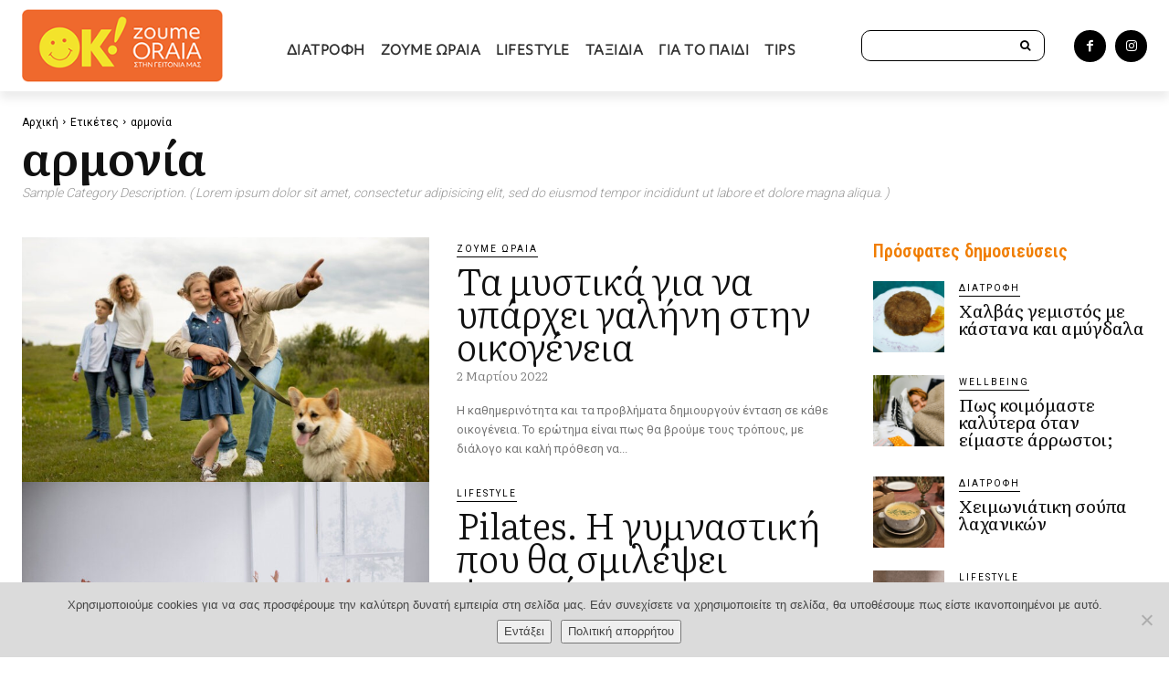

--- FILE ---
content_type: text/html; charset=utf-8
request_url: https://www.google.com/recaptcha/api2/anchor?ar=1&k=6LfBEsYfAAAAALzCxMC6mth5dVJArKDLVw3ZOQ17&co=aHR0cHM6Ly96b3VtZW9yYWlhLm9rbWFya2V0cy5ncjo0NDM.&hl=en&v=PoyoqOPhxBO7pBk68S4YbpHZ&size=invisible&anchor-ms=20000&execute-ms=30000&cb=9eymi551dybo
body_size: 48557
content:
<!DOCTYPE HTML><html dir="ltr" lang="en"><head><meta http-equiv="Content-Type" content="text/html; charset=UTF-8">
<meta http-equiv="X-UA-Compatible" content="IE=edge">
<title>reCAPTCHA</title>
<style type="text/css">
/* cyrillic-ext */
@font-face {
  font-family: 'Roboto';
  font-style: normal;
  font-weight: 400;
  font-stretch: 100%;
  src: url(//fonts.gstatic.com/s/roboto/v48/KFO7CnqEu92Fr1ME7kSn66aGLdTylUAMa3GUBHMdazTgWw.woff2) format('woff2');
  unicode-range: U+0460-052F, U+1C80-1C8A, U+20B4, U+2DE0-2DFF, U+A640-A69F, U+FE2E-FE2F;
}
/* cyrillic */
@font-face {
  font-family: 'Roboto';
  font-style: normal;
  font-weight: 400;
  font-stretch: 100%;
  src: url(//fonts.gstatic.com/s/roboto/v48/KFO7CnqEu92Fr1ME7kSn66aGLdTylUAMa3iUBHMdazTgWw.woff2) format('woff2');
  unicode-range: U+0301, U+0400-045F, U+0490-0491, U+04B0-04B1, U+2116;
}
/* greek-ext */
@font-face {
  font-family: 'Roboto';
  font-style: normal;
  font-weight: 400;
  font-stretch: 100%;
  src: url(//fonts.gstatic.com/s/roboto/v48/KFO7CnqEu92Fr1ME7kSn66aGLdTylUAMa3CUBHMdazTgWw.woff2) format('woff2');
  unicode-range: U+1F00-1FFF;
}
/* greek */
@font-face {
  font-family: 'Roboto';
  font-style: normal;
  font-weight: 400;
  font-stretch: 100%;
  src: url(//fonts.gstatic.com/s/roboto/v48/KFO7CnqEu92Fr1ME7kSn66aGLdTylUAMa3-UBHMdazTgWw.woff2) format('woff2');
  unicode-range: U+0370-0377, U+037A-037F, U+0384-038A, U+038C, U+038E-03A1, U+03A3-03FF;
}
/* math */
@font-face {
  font-family: 'Roboto';
  font-style: normal;
  font-weight: 400;
  font-stretch: 100%;
  src: url(//fonts.gstatic.com/s/roboto/v48/KFO7CnqEu92Fr1ME7kSn66aGLdTylUAMawCUBHMdazTgWw.woff2) format('woff2');
  unicode-range: U+0302-0303, U+0305, U+0307-0308, U+0310, U+0312, U+0315, U+031A, U+0326-0327, U+032C, U+032F-0330, U+0332-0333, U+0338, U+033A, U+0346, U+034D, U+0391-03A1, U+03A3-03A9, U+03B1-03C9, U+03D1, U+03D5-03D6, U+03F0-03F1, U+03F4-03F5, U+2016-2017, U+2034-2038, U+203C, U+2040, U+2043, U+2047, U+2050, U+2057, U+205F, U+2070-2071, U+2074-208E, U+2090-209C, U+20D0-20DC, U+20E1, U+20E5-20EF, U+2100-2112, U+2114-2115, U+2117-2121, U+2123-214F, U+2190, U+2192, U+2194-21AE, U+21B0-21E5, U+21F1-21F2, U+21F4-2211, U+2213-2214, U+2216-22FF, U+2308-230B, U+2310, U+2319, U+231C-2321, U+2336-237A, U+237C, U+2395, U+239B-23B7, U+23D0, U+23DC-23E1, U+2474-2475, U+25AF, U+25B3, U+25B7, U+25BD, U+25C1, U+25CA, U+25CC, U+25FB, U+266D-266F, U+27C0-27FF, U+2900-2AFF, U+2B0E-2B11, U+2B30-2B4C, U+2BFE, U+3030, U+FF5B, U+FF5D, U+1D400-1D7FF, U+1EE00-1EEFF;
}
/* symbols */
@font-face {
  font-family: 'Roboto';
  font-style: normal;
  font-weight: 400;
  font-stretch: 100%;
  src: url(//fonts.gstatic.com/s/roboto/v48/KFO7CnqEu92Fr1ME7kSn66aGLdTylUAMaxKUBHMdazTgWw.woff2) format('woff2');
  unicode-range: U+0001-000C, U+000E-001F, U+007F-009F, U+20DD-20E0, U+20E2-20E4, U+2150-218F, U+2190, U+2192, U+2194-2199, U+21AF, U+21E6-21F0, U+21F3, U+2218-2219, U+2299, U+22C4-22C6, U+2300-243F, U+2440-244A, U+2460-24FF, U+25A0-27BF, U+2800-28FF, U+2921-2922, U+2981, U+29BF, U+29EB, U+2B00-2BFF, U+4DC0-4DFF, U+FFF9-FFFB, U+10140-1018E, U+10190-1019C, U+101A0, U+101D0-101FD, U+102E0-102FB, U+10E60-10E7E, U+1D2C0-1D2D3, U+1D2E0-1D37F, U+1F000-1F0FF, U+1F100-1F1AD, U+1F1E6-1F1FF, U+1F30D-1F30F, U+1F315, U+1F31C, U+1F31E, U+1F320-1F32C, U+1F336, U+1F378, U+1F37D, U+1F382, U+1F393-1F39F, U+1F3A7-1F3A8, U+1F3AC-1F3AF, U+1F3C2, U+1F3C4-1F3C6, U+1F3CA-1F3CE, U+1F3D4-1F3E0, U+1F3ED, U+1F3F1-1F3F3, U+1F3F5-1F3F7, U+1F408, U+1F415, U+1F41F, U+1F426, U+1F43F, U+1F441-1F442, U+1F444, U+1F446-1F449, U+1F44C-1F44E, U+1F453, U+1F46A, U+1F47D, U+1F4A3, U+1F4B0, U+1F4B3, U+1F4B9, U+1F4BB, U+1F4BF, U+1F4C8-1F4CB, U+1F4D6, U+1F4DA, U+1F4DF, U+1F4E3-1F4E6, U+1F4EA-1F4ED, U+1F4F7, U+1F4F9-1F4FB, U+1F4FD-1F4FE, U+1F503, U+1F507-1F50B, U+1F50D, U+1F512-1F513, U+1F53E-1F54A, U+1F54F-1F5FA, U+1F610, U+1F650-1F67F, U+1F687, U+1F68D, U+1F691, U+1F694, U+1F698, U+1F6AD, U+1F6B2, U+1F6B9-1F6BA, U+1F6BC, U+1F6C6-1F6CF, U+1F6D3-1F6D7, U+1F6E0-1F6EA, U+1F6F0-1F6F3, U+1F6F7-1F6FC, U+1F700-1F7FF, U+1F800-1F80B, U+1F810-1F847, U+1F850-1F859, U+1F860-1F887, U+1F890-1F8AD, U+1F8B0-1F8BB, U+1F8C0-1F8C1, U+1F900-1F90B, U+1F93B, U+1F946, U+1F984, U+1F996, U+1F9E9, U+1FA00-1FA6F, U+1FA70-1FA7C, U+1FA80-1FA89, U+1FA8F-1FAC6, U+1FACE-1FADC, U+1FADF-1FAE9, U+1FAF0-1FAF8, U+1FB00-1FBFF;
}
/* vietnamese */
@font-face {
  font-family: 'Roboto';
  font-style: normal;
  font-weight: 400;
  font-stretch: 100%;
  src: url(//fonts.gstatic.com/s/roboto/v48/KFO7CnqEu92Fr1ME7kSn66aGLdTylUAMa3OUBHMdazTgWw.woff2) format('woff2');
  unicode-range: U+0102-0103, U+0110-0111, U+0128-0129, U+0168-0169, U+01A0-01A1, U+01AF-01B0, U+0300-0301, U+0303-0304, U+0308-0309, U+0323, U+0329, U+1EA0-1EF9, U+20AB;
}
/* latin-ext */
@font-face {
  font-family: 'Roboto';
  font-style: normal;
  font-weight: 400;
  font-stretch: 100%;
  src: url(//fonts.gstatic.com/s/roboto/v48/KFO7CnqEu92Fr1ME7kSn66aGLdTylUAMa3KUBHMdazTgWw.woff2) format('woff2');
  unicode-range: U+0100-02BA, U+02BD-02C5, U+02C7-02CC, U+02CE-02D7, U+02DD-02FF, U+0304, U+0308, U+0329, U+1D00-1DBF, U+1E00-1E9F, U+1EF2-1EFF, U+2020, U+20A0-20AB, U+20AD-20C0, U+2113, U+2C60-2C7F, U+A720-A7FF;
}
/* latin */
@font-face {
  font-family: 'Roboto';
  font-style: normal;
  font-weight: 400;
  font-stretch: 100%;
  src: url(//fonts.gstatic.com/s/roboto/v48/KFO7CnqEu92Fr1ME7kSn66aGLdTylUAMa3yUBHMdazQ.woff2) format('woff2');
  unicode-range: U+0000-00FF, U+0131, U+0152-0153, U+02BB-02BC, U+02C6, U+02DA, U+02DC, U+0304, U+0308, U+0329, U+2000-206F, U+20AC, U+2122, U+2191, U+2193, U+2212, U+2215, U+FEFF, U+FFFD;
}
/* cyrillic-ext */
@font-face {
  font-family: 'Roboto';
  font-style: normal;
  font-weight: 500;
  font-stretch: 100%;
  src: url(//fonts.gstatic.com/s/roboto/v48/KFO7CnqEu92Fr1ME7kSn66aGLdTylUAMa3GUBHMdazTgWw.woff2) format('woff2');
  unicode-range: U+0460-052F, U+1C80-1C8A, U+20B4, U+2DE0-2DFF, U+A640-A69F, U+FE2E-FE2F;
}
/* cyrillic */
@font-face {
  font-family: 'Roboto';
  font-style: normal;
  font-weight: 500;
  font-stretch: 100%;
  src: url(//fonts.gstatic.com/s/roboto/v48/KFO7CnqEu92Fr1ME7kSn66aGLdTylUAMa3iUBHMdazTgWw.woff2) format('woff2');
  unicode-range: U+0301, U+0400-045F, U+0490-0491, U+04B0-04B1, U+2116;
}
/* greek-ext */
@font-face {
  font-family: 'Roboto';
  font-style: normal;
  font-weight: 500;
  font-stretch: 100%;
  src: url(//fonts.gstatic.com/s/roboto/v48/KFO7CnqEu92Fr1ME7kSn66aGLdTylUAMa3CUBHMdazTgWw.woff2) format('woff2');
  unicode-range: U+1F00-1FFF;
}
/* greek */
@font-face {
  font-family: 'Roboto';
  font-style: normal;
  font-weight: 500;
  font-stretch: 100%;
  src: url(//fonts.gstatic.com/s/roboto/v48/KFO7CnqEu92Fr1ME7kSn66aGLdTylUAMa3-UBHMdazTgWw.woff2) format('woff2');
  unicode-range: U+0370-0377, U+037A-037F, U+0384-038A, U+038C, U+038E-03A1, U+03A3-03FF;
}
/* math */
@font-face {
  font-family: 'Roboto';
  font-style: normal;
  font-weight: 500;
  font-stretch: 100%;
  src: url(//fonts.gstatic.com/s/roboto/v48/KFO7CnqEu92Fr1ME7kSn66aGLdTylUAMawCUBHMdazTgWw.woff2) format('woff2');
  unicode-range: U+0302-0303, U+0305, U+0307-0308, U+0310, U+0312, U+0315, U+031A, U+0326-0327, U+032C, U+032F-0330, U+0332-0333, U+0338, U+033A, U+0346, U+034D, U+0391-03A1, U+03A3-03A9, U+03B1-03C9, U+03D1, U+03D5-03D6, U+03F0-03F1, U+03F4-03F5, U+2016-2017, U+2034-2038, U+203C, U+2040, U+2043, U+2047, U+2050, U+2057, U+205F, U+2070-2071, U+2074-208E, U+2090-209C, U+20D0-20DC, U+20E1, U+20E5-20EF, U+2100-2112, U+2114-2115, U+2117-2121, U+2123-214F, U+2190, U+2192, U+2194-21AE, U+21B0-21E5, U+21F1-21F2, U+21F4-2211, U+2213-2214, U+2216-22FF, U+2308-230B, U+2310, U+2319, U+231C-2321, U+2336-237A, U+237C, U+2395, U+239B-23B7, U+23D0, U+23DC-23E1, U+2474-2475, U+25AF, U+25B3, U+25B7, U+25BD, U+25C1, U+25CA, U+25CC, U+25FB, U+266D-266F, U+27C0-27FF, U+2900-2AFF, U+2B0E-2B11, U+2B30-2B4C, U+2BFE, U+3030, U+FF5B, U+FF5D, U+1D400-1D7FF, U+1EE00-1EEFF;
}
/* symbols */
@font-face {
  font-family: 'Roboto';
  font-style: normal;
  font-weight: 500;
  font-stretch: 100%;
  src: url(//fonts.gstatic.com/s/roboto/v48/KFO7CnqEu92Fr1ME7kSn66aGLdTylUAMaxKUBHMdazTgWw.woff2) format('woff2');
  unicode-range: U+0001-000C, U+000E-001F, U+007F-009F, U+20DD-20E0, U+20E2-20E4, U+2150-218F, U+2190, U+2192, U+2194-2199, U+21AF, U+21E6-21F0, U+21F3, U+2218-2219, U+2299, U+22C4-22C6, U+2300-243F, U+2440-244A, U+2460-24FF, U+25A0-27BF, U+2800-28FF, U+2921-2922, U+2981, U+29BF, U+29EB, U+2B00-2BFF, U+4DC0-4DFF, U+FFF9-FFFB, U+10140-1018E, U+10190-1019C, U+101A0, U+101D0-101FD, U+102E0-102FB, U+10E60-10E7E, U+1D2C0-1D2D3, U+1D2E0-1D37F, U+1F000-1F0FF, U+1F100-1F1AD, U+1F1E6-1F1FF, U+1F30D-1F30F, U+1F315, U+1F31C, U+1F31E, U+1F320-1F32C, U+1F336, U+1F378, U+1F37D, U+1F382, U+1F393-1F39F, U+1F3A7-1F3A8, U+1F3AC-1F3AF, U+1F3C2, U+1F3C4-1F3C6, U+1F3CA-1F3CE, U+1F3D4-1F3E0, U+1F3ED, U+1F3F1-1F3F3, U+1F3F5-1F3F7, U+1F408, U+1F415, U+1F41F, U+1F426, U+1F43F, U+1F441-1F442, U+1F444, U+1F446-1F449, U+1F44C-1F44E, U+1F453, U+1F46A, U+1F47D, U+1F4A3, U+1F4B0, U+1F4B3, U+1F4B9, U+1F4BB, U+1F4BF, U+1F4C8-1F4CB, U+1F4D6, U+1F4DA, U+1F4DF, U+1F4E3-1F4E6, U+1F4EA-1F4ED, U+1F4F7, U+1F4F9-1F4FB, U+1F4FD-1F4FE, U+1F503, U+1F507-1F50B, U+1F50D, U+1F512-1F513, U+1F53E-1F54A, U+1F54F-1F5FA, U+1F610, U+1F650-1F67F, U+1F687, U+1F68D, U+1F691, U+1F694, U+1F698, U+1F6AD, U+1F6B2, U+1F6B9-1F6BA, U+1F6BC, U+1F6C6-1F6CF, U+1F6D3-1F6D7, U+1F6E0-1F6EA, U+1F6F0-1F6F3, U+1F6F7-1F6FC, U+1F700-1F7FF, U+1F800-1F80B, U+1F810-1F847, U+1F850-1F859, U+1F860-1F887, U+1F890-1F8AD, U+1F8B0-1F8BB, U+1F8C0-1F8C1, U+1F900-1F90B, U+1F93B, U+1F946, U+1F984, U+1F996, U+1F9E9, U+1FA00-1FA6F, U+1FA70-1FA7C, U+1FA80-1FA89, U+1FA8F-1FAC6, U+1FACE-1FADC, U+1FADF-1FAE9, U+1FAF0-1FAF8, U+1FB00-1FBFF;
}
/* vietnamese */
@font-face {
  font-family: 'Roboto';
  font-style: normal;
  font-weight: 500;
  font-stretch: 100%;
  src: url(//fonts.gstatic.com/s/roboto/v48/KFO7CnqEu92Fr1ME7kSn66aGLdTylUAMa3OUBHMdazTgWw.woff2) format('woff2');
  unicode-range: U+0102-0103, U+0110-0111, U+0128-0129, U+0168-0169, U+01A0-01A1, U+01AF-01B0, U+0300-0301, U+0303-0304, U+0308-0309, U+0323, U+0329, U+1EA0-1EF9, U+20AB;
}
/* latin-ext */
@font-face {
  font-family: 'Roboto';
  font-style: normal;
  font-weight: 500;
  font-stretch: 100%;
  src: url(//fonts.gstatic.com/s/roboto/v48/KFO7CnqEu92Fr1ME7kSn66aGLdTylUAMa3KUBHMdazTgWw.woff2) format('woff2');
  unicode-range: U+0100-02BA, U+02BD-02C5, U+02C7-02CC, U+02CE-02D7, U+02DD-02FF, U+0304, U+0308, U+0329, U+1D00-1DBF, U+1E00-1E9F, U+1EF2-1EFF, U+2020, U+20A0-20AB, U+20AD-20C0, U+2113, U+2C60-2C7F, U+A720-A7FF;
}
/* latin */
@font-face {
  font-family: 'Roboto';
  font-style: normal;
  font-weight: 500;
  font-stretch: 100%;
  src: url(//fonts.gstatic.com/s/roboto/v48/KFO7CnqEu92Fr1ME7kSn66aGLdTylUAMa3yUBHMdazQ.woff2) format('woff2');
  unicode-range: U+0000-00FF, U+0131, U+0152-0153, U+02BB-02BC, U+02C6, U+02DA, U+02DC, U+0304, U+0308, U+0329, U+2000-206F, U+20AC, U+2122, U+2191, U+2193, U+2212, U+2215, U+FEFF, U+FFFD;
}
/* cyrillic-ext */
@font-face {
  font-family: 'Roboto';
  font-style: normal;
  font-weight: 900;
  font-stretch: 100%;
  src: url(//fonts.gstatic.com/s/roboto/v48/KFO7CnqEu92Fr1ME7kSn66aGLdTylUAMa3GUBHMdazTgWw.woff2) format('woff2');
  unicode-range: U+0460-052F, U+1C80-1C8A, U+20B4, U+2DE0-2DFF, U+A640-A69F, U+FE2E-FE2F;
}
/* cyrillic */
@font-face {
  font-family: 'Roboto';
  font-style: normal;
  font-weight: 900;
  font-stretch: 100%;
  src: url(//fonts.gstatic.com/s/roboto/v48/KFO7CnqEu92Fr1ME7kSn66aGLdTylUAMa3iUBHMdazTgWw.woff2) format('woff2');
  unicode-range: U+0301, U+0400-045F, U+0490-0491, U+04B0-04B1, U+2116;
}
/* greek-ext */
@font-face {
  font-family: 'Roboto';
  font-style: normal;
  font-weight: 900;
  font-stretch: 100%;
  src: url(//fonts.gstatic.com/s/roboto/v48/KFO7CnqEu92Fr1ME7kSn66aGLdTylUAMa3CUBHMdazTgWw.woff2) format('woff2');
  unicode-range: U+1F00-1FFF;
}
/* greek */
@font-face {
  font-family: 'Roboto';
  font-style: normal;
  font-weight: 900;
  font-stretch: 100%;
  src: url(//fonts.gstatic.com/s/roboto/v48/KFO7CnqEu92Fr1ME7kSn66aGLdTylUAMa3-UBHMdazTgWw.woff2) format('woff2');
  unicode-range: U+0370-0377, U+037A-037F, U+0384-038A, U+038C, U+038E-03A1, U+03A3-03FF;
}
/* math */
@font-face {
  font-family: 'Roboto';
  font-style: normal;
  font-weight: 900;
  font-stretch: 100%;
  src: url(//fonts.gstatic.com/s/roboto/v48/KFO7CnqEu92Fr1ME7kSn66aGLdTylUAMawCUBHMdazTgWw.woff2) format('woff2');
  unicode-range: U+0302-0303, U+0305, U+0307-0308, U+0310, U+0312, U+0315, U+031A, U+0326-0327, U+032C, U+032F-0330, U+0332-0333, U+0338, U+033A, U+0346, U+034D, U+0391-03A1, U+03A3-03A9, U+03B1-03C9, U+03D1, U+03D5-03D6, U+03F0-03F1, U+03F4-03F5, U+2016-2017, U+2034-2038, U+203C, U+2040, U+2043, U+2047, U+2050, U+2057, U+205F, U+2070-2071, U+2074-208E, U+2090-209C, U+20D0-20DC, U+20E1, U+20E5-20EF, U+2100-2112, U+2114-2115, U+2117-2121, U+2123-214F, U+2190, U+2192, U+2194-21AE, U+21B0-21E5, U+21F1-21F2, U+21F4-2211, U+2213-2214, U+2216-22FF, U+2308-230B, U+2310, U+2319, U+231C-2321, U+2336-237A, U+237C, U+2395, U+239B-23B7, U+23D0, U+23DC-23E1, U+2474-2475, U+25AF, U+25B3, U+25B7, U+25BD, U+25C1, U+25CA, U+25CC, U+25FB, U+266D-266F, U+27C0-27FF, U+2900-2AFF, U+2B0E-2B11, U+2B30-2B4C, U+2BFE, U+3030, U+FF5B, U+FF5D, U+1D400-1D7FF, U+1EE00-1EEFF;
}
/* symbols */
@font-face {
  font-family: 'Roboto';
  font-style: normal;
  font-weight: 900;
  font-stretch: 100%;
  src: url(//fonts.gstatic.com/s/roboto/v48/KFO7CnqEu92Fr1ME7kSn66aGLdTylUAMaxKUBHMdazTgWw.woff2) format('woff2');
  unicode-range: U+0001-000C, U+000E-001F, U+007F-009F, U+20DD-20E0, U+20E2-20E4, U+2150-218F, U+2190, U+2192, U+2194-2199, U+21AF, U+21E6-21F0, U+21F3, U+2218-2219, U+2299, U+22C4-22C6, U+2300-243F, U+2440-244A, U+2460-24FF, U+25A0-27BF, U+2800-28FF, U+2921-2922, U+2981, U+29BF, U+29EB, U+2B00-2BFF, U+4DC0-4DFF, U+FFF9-FFFB, U+10140-1018E, U+10190-1019C, U+101A0, U+101D0-101FD, U+102E0-102FB, U+10E60-10E7E, U+1D2C0-1D2D3, U+1D2E0-1D37F, U+1F000-1F0FF, U+1F100-1F1AD, U+1F1E6-1F1FF, U+1F30D-1F30F, U+1F315, U+1F31C, U+1F31E, U+1F320-1F32C, U+1F336, U+1F378, U+1F37D, U+1F382, U+1F393-1F39F, U+1F3A7-1F3A8, U+1F3AC-1F3AF, U+1F3C2, U+1F3C4-1F3C6, U+1F3CA-1F3CE, U+1F3D4-1F3E0, U+1F3ED, U+1F3F1-1F3F3, U+1F3F5-1F3F7, U+1F408, U+1F415, U+1F41F, U+1F426, U+1F43F, U+1F441-1F442, U+1F444, U+1F446-1F449, U+1F44C-1F44E, U+1F453, U+1F46A, U+1F47D, U+1F4A3, U+1F4B0, U+1F4B3, U+1F4B9, U+1F4BB, U+1F4BF, U+1F4C8-1F4CB, U+1F4D6, U+1F4DA, U+1F4DF, U+1F4E3-1F4E6, U+1F4EA-1F4ED, U+1F4F7, U+1F4F9-1F4FB, U+1F4FD-1F4FE, U+1F503, U+1F507-1F50B, U+1F50D, U+1F512-1F513, U+1F53E-1F54A, U+1F54F-1F5FA, U+1F610, U+1F650-1F67F, U+1F687, U+1F68D, U+1F691, U+1F694, U+1F698, U+1F6AD, U+1F6B2, U+1F6B9-1F6BA, U+1F6BC, U+1F6C6-1F6CF, U+1F6D3-1F6D7, U+1F6E0-1F6EA, U+1F6F0-1F6F3, U+1F6F7-1F6FC, U+1F700-1F7FF, U+1F800-1F80B, U+1F810-1F847, U+1F850-1F859, U+1F860-1F887, U+1F890-1F8AD, U+1F8B0-1F8BB, U+1F8C0-1F8C1, U+1F900-1F90B, U+1F93B, U+1F946, U+1F984, U+1F996, U+1F9E9, U+1FA00-1FA6F, U+1FA70-1FA7C, U+1FA80-1FA89, U+1FA8F-1FAC6, U+1FACE-1FADC, U+1FADF-1FAE9, U+1FAF0-1FAF8, U+1FB00-1FBFF;
}
/* vietnamese */
@font-face {
  font-family: 'Roboto';
  font-style: normal;
  font-weight: 900;
  font-stretch: 100%;
  src: url(//fonts.gstatic.com/s/roboto/v48/KFO7CnqEu92Fr1ME7kSn66aGLdTylUAMa3OUBHMdazTgWw.woff2) format('woff2');
  unicode-range: U+0102-0103, U+0110-0111, U+0128-0129, U+0168-0169, U+01A0-01A1, U+01AF-01B0, U+0300-0301, U+0303-0304, U+0308-0309, U+0323, U+0329, U+1EA0-1EF9, U+20AB;
}
/* latin-ext */
@font-face {
  font-family: 'Roboto';
  font-style: normal;
  font-weight: 900;
  font-stretch: 100%;
  src: url(//fonts.gstatic.com/s/roboto/v48/KFO7CnqEu92Fr1ME7kSn66aGLdTylUAMa3KUBHMdazTgWw.woff2) format('woff2');
  unicode-range: U+0100-02BA, U+02BD-02C5, U+02C7-02CC, U+02CE-02D7, U+02DD-02FF, U+0304, U+0308, U+0329, U+1D00-1DBF, U+1E00-1E9F, U+1EF2-1EFF, U+2020, U+20A0-20AB, U+20AD-20C0, U+2113, U+2C60-2C7F, U+A720-A7FF;
}
/* latin */
@font-face {
  font-family: 'Roboto';
  font-style: normal;
  font-weight: 900;
  font-stretch: 100%;
  src: url(//fonts.gstatic.com/s/roboto/v48/KFO7CnqEu92Fr1ME7kSn66aGLdTylUAMa3yUBHMdazQ.woff2) format('woff2');
  unicode-range: U+0000-00FF, U+0131, U+0152-0153, U+02BB-02BC, U+02C6, U+02DA, U+02DC, U+0304, U+0308, U+0329, U+2000-206F, U+20AC, U+2122, U+2191, U+2193, U+2212, U+2215, U+FEFF, U+FFFD;
}

</style>
<link rel="stylesheet" type="text/css" href="https://www.gstatic.com/recaptcha/releases/PoyoqOPhxBO7pBk68S4YbpHZ/styles__ltr.css">
<script nonce="EScN9qgiUpA64kvhv-mn7g" type="text/javascript">window['__recaptcha_api'] = 'https://www.google.com/recaptcha/api2/';</script>
<script type="text/javascript" src="https://www.gstatic.com/recaptcha/releases/PoyoqOPhxBO7pBk68S4YbpHZ/recaptcha__en.js" nonce="EScN9qgiUpA64kvhv-mn7g">
      
    </script></head>
<body><div id="rc-anchor-alert" class="rc-anchor-alert"></div>
<input type="hidden" id="recaptcha-token" value="[base64]">
<script type="text/javascript" nonce="EScN9qgiUpA64kvhv-mn7g">
      recaptcha.anchor.Main.init("[\x22ainput\x22,[\x22bgdata\x22,\x22\x22,\[base64]/[base64]/[base64]/[base64]/[base64]/[base64]/KGcoTywyNTMsTy5PKSxVRyhPLEMpKTpnKE8sMjUzLEMpLE8pKSxsKSksTykpfSxieT1mdW5jdGlvbihDLE8sdSxsKXtmb3IobD0odT1SKEMpLDApO08+MDtPLS0pbD1sPDw4fFooQyk7ZyhDLHUsbCl9LFVHPWZ1bmN0aW9uKEMsTyl7Qy5pLmxlbmd0aD4xMDQ/[base64]/[base64]/[base64]/[base64]/[base64]/[base64]/[base64]\\u003d\x22,\[base64]\\u003d\x22,\x22w47CgipHEsK9aMOPBVTDssKsXURkwog4RMOpD2bDkGV6woYHwrQ5wq1IWgzCgybCk3/Dmh7DhGXDvMO3EylPdiUywoPDmng6w4bCpMOHw7AfwoPDusOvQ1Qdw6JJwpFPcMK0NGTChGfDpMKhamJ2AULDgMKDYCzCiV8Dw48bw7QFKDEbIGrCgsK3YHfCvsKRV8K7ZMOBwrZdS8KQT1YVw4/DsX7DmwIew7ErYRhGw5NtwpjDrGLDvS82AGFrw7XDgMKNw7Evwr0SL8KqwrELwozCncOQw7XDhhjDlsO8w7bCqnI2KjHCl8Ocw6dNV8OPw7xNw57CvzRQw5FDU1ltNsObwrtowp7Cp8KQw6lgb8KBBMO/[base64]/w5plXcKNwqYfWMKuw7TDhyDDkmfDgxAnw5Nkwq3DiQrDm8KwW8OKwqfCq8Kyw7UbFiDDkgBiwoFqwp9vwpR0w6pKJ8K3ExHCmcOMw4nCgsKeVmh4wpNNSBJIw5XDrlvCnGY7e8OVFFPDmU/Dk8Kawp3DpxYDw7/Cm8KXw78NW8Khwq/DuTjDnF7Dih4gwqTDgEfDg38FOcO7HsKNwr/DpS3DiBLDncKPwoQ1wptfD8OCw4IWw4QJesKawpceEMO2cGR9E8OcAcO7WSdBw4UZwobCmcOywrRUwo7CujvDlBBSYTDCoSHDkMKHw7tiwovDsijCtj02wqfCpcKNw6LCnRIdwrbDnmbCncKNQsK2w7nDj8KLwr/[base64]/[base64]/[base64]/CvyDDo8K8w6/[base64]/AMKCDHVFRA5UL1zCsRzCnj/[base64]/DvcOgwod3MsOCYcKQw6LDlMOrwqXCuxw/FMKkN0g4EMK/w5EYTcKgesKqw7fCiMKUfxZmMEXDgMOhV8KJPnEfbU7DhMOAH0lHHk4ywrtAw6YqJcO8wqhow6TDtSdIZkDCp8Krwos9wp1ZBidCwpLDjsOIMMOlUhrCucOawovCnMKsw7/[base64]/CsFYgNnrCusOhJsOfJgw0w63CvUjCu1ZAwrxawqDClcOATwZ0KUlJR8OxZcKMSsK1w6jCg8O7wrQVw688TFbCrsO4JSQ+woXDqsKEZjE0ScKYIG/CrVwjwpknCsO7w5gOwrFpHGZFEgMgw4gLLsK0w6bDoXwzdhfDg8K8RlzDosOhw5RAPR9eEkjCkzbCqcKMwp/DrMKLD8Krw40Gw6DCnsKSIsOOQMOBAkF1w6pRK8Okwq9sw4vDlmzCgcKAfcK/wqbCh2rDmHzCosKnRFZPwrIwWAjCn2DDkT/[base64]/w5kSwrLCksKqwpTDuWbCp2o3P3lHcThLwpV7JsOnw75zwqfDlklVNnPDnXJSwqYpwotGwrfDkC7Cv1kgw4DCiUQHwobDnATDkF1GwqhTw78Dw6gxW3LCpsO3dcOowoTCvMOOwoNIwo5taxxcSDdgBWDCowRAQsO/[base64]/Ds8KJw43DvEDDlMKNwoMmMMKSwptXRH/DhMKtwonCiQ/Cq3DCjsO7ACvDnsOYRVDCv8Klw6E4w4LCmAFlw6PCklrComzDksOUw7nClGQcwrzCuMK7wqHDuS/CpMKBw4nCn8OMVcKRYBURSsOtfmRjEncnw7hfw4zCqBzCkyHDpcOVECfDtBfCksOCJcKrwojCtMORw4EQw5HDin3ChkA3bEkew5PDijPCjsONwojCtsKuVMOhw75UGB9Nwr0GBkNWIChXAcOcEj/DmcKNRCAGwowTw6bCh8K9QsK4KBbCiC1Tw48SM1bCnkgBfsO6wrjDkk/CtmJjQMOpfFAswrDDrmJGw7dsS8O2woTCsMOkKMO3w5nCmxbDl2Vfw4FJw4zDhMOvwq9oQcKKw5bCksOUw5cmEMO2TcK9FwLCpzPDsMObwqN1UMKJKMKZw7R0DsKWw5zDl1E+wrnCiyrDozlFSBt7w40bfMKNwqTDuwrDlsK7wpDDgQkeJcOgQ8K/JUHDuzzDsQU0BXnDolN7bsOQDBfDvMOdwp1UNQzCj2TDqXHCscOaJcKsJcKgw63DtcO/woYlEExswq3CncKdKMO3CD8jw54/w5/DjTIqw47CtcK0wozCnMOew6FNDXNPP8OYWMK+w7zCoMKTTzTCkMKNw4wjVcKYwpt3w50Xw77CgcOfDMKcB2M3VMKoSUfCl8ODNTxzwoQYw7tzQsOLUsKPfj5Lw7Uww5HClMKCSCrDn8K9wpTDqnc6LcOAZiozAcOOUBzCqcO/QMKsT8KeBF7CjgTCrsKeUQ1ibw8qwrc0dTM1w5PCnxfCmiTDpA/[base64]/CjxrCksKPw40TNFpcZE4CwrjDm8O0w6LCssOReUPDlERpUcK0w4IMfsOdw7TDuxcgw6HCq8KsHi5xwoA0ecO0IMK4wrJ0MF/Drm9McsOyEQrCn8KnMMKAQnvDv3HDrsOlVA0UwrlSwrfCjQrCvxzClC7CscOEwpbCpMKwJMOAw79uA8O9wog3w69wQ8ODOgPCuQYpwq/[base64]/Ck0lHwpXCpDrCuXzCrsKDBsO8wr9RwqDCr1TCukXDg8KFPCLDiMOgXcOcw6vDnWlhBHbCusOLSQbCuHpAw6TDocKqdUnDmMObwqxHwrMbHsK1L8KlW3LCh37CrB0Lw5d8fmzCvsK5w7LCnsOJw5jCuMKEw4pvwqk/wrDCicK4wp/[base64]/[base64]/ecK6w5rChMObYMOVwqwqDcOxN8KsZk91w5BCKMO1w57DlyfCpsOMBhAMdhglw4nDgCBpwpbCrC54a8Onwp5YWMKWw4LDpkjCiMOZwo3Dsw9/KA/CtMKMcWLClltJN2TDp8K8wqrCnMOwwq3Crm7CrMK4DULCnsKZwpNJw6DDqF80w6A6IcO4TsO5wo/CvcKkPE84w5DDlQtPQx5WPsKUwp9nMMODw7LCpgnDii9pKsKTIl3DosO/woTDp8Osw7rDhWEHYDwzXXlPGcK2w4ZSQn/[base64]/DhMOlX8OoRsOWXsOgwpl6SMOwwo/CvcOiBxTCkzMRwoTCmVI9wqp2w5fDr8Kww7QuI8OCwpHDgEDDkmrDmcK0AG5RX8OPw7zDm8KYP2tow5DCp8KlwpoiF8Ocw6zDoXhMw7bDhS8WwqvCkxonwrBbM8K2wrE4w6VqTMO9SznCuQ1tY8KfwqLCocOFw7PCrMOHw4BMagnCpsO/[base64]/[base64]/[base64]/[base64]/w5NdE8OKwqHCnMKscMKmdhnDosK1woPCvTvDjzbCkcKhwq/[base64]/EFbDqsKZDMKAwpjDvBoRRcKNwqVGwp06w7Bywp0nFEjClxjCkMKtKMOow74TesKIwoDCkcOGwpwAwowsfhU6wpnCqcO4JzFhQQ/Ci8OEw6Q5w4YYAGYNw5DCmsKBwoLDqxLCj8OZwpETcMOFYHUgJmdwwpPCtV3DksK9acO2wrchw6dSw5FFblPCjmRdAmgDd2vCjHbDp8O+wqZ8wqbCj8OGW8KEw74Sw4rCkX/[base64]/[base64]/VgEXw5HDgsKnwqFzw794IMObZQVuwrjDrcK7EGLDqgfClwFXTcOiw4R4KsOnGlInw5PDjwxHWcOqdsOHwrvDksObEMKywozDoUvCosOAPm4dQkYQfFXDtzDDgcK/GMK1JMO5RWfDqUcebQgZQcOww5wNw5jDoSA0AGdHFMOSwqBGSlFBQXNTw5lMwqgiInx7VsKOw4VPwoEyQ3dAV0lCAkTCscOtHVQhwpPCksKIB8KBOFrDriHCgw4fRSDDoMKfQMK1ccOQwr/DvW3Dkxpew5nDtSbCp8KOw7AiDMO1w5l0wosPwqfDhsK8w6HClcKPGcOvahUqGcKOESAFYcKbw4/DmjTCtsKPwr7CnsOiDzDCtVQUY8OgLQnDhcO8GMOtY3rDqsO4YsKFHMKqwrzCvw1cw6RowoPDusOOw49oTAHCgcOTw7J4SEtyw5YxTcKwMhHCr8OaQkBRw5zCoU43M8OCfXLDgMOXw4XCjBLCnEvCiMOfw6/Cpw4nG8K1Ok7CunbDksKIwohqw7PDhMOawrhNOG7DhSo4wqIEGMObTWs1dcKdwrhIbcK1wqbDmsOsbV7CsMKPw6/CpFzDrcK/w5nDhcKYwqY0w7BSUl5Ww4LChgpIfsKvwr7CssKbWMK7w43DpMKawpcWXVNjCMK6OsKYwrAWJ8OIOMO4BsOww6zCrlbCn27DhcK6wrTCksKIwqUhecOYwo/Dg0INAjnCnD07w6RpwoQowprCl0/CssOaw6PDjWJPwqjCicObJ2XCu8KRw5EewprDrjUyw7trwosdw5Zpw5DChMOYUsO0w7NvwoMEK8KwMsKFTw3DmCXDosKrV8O7e8KPw40Ow5YrNMK4w5sdwrwPw4opEcOGw4HCs8O/WAgmw78XwqnCnsOeM8Oew7TCncKWwrlwwq/[base64]/OsKVwr3CpMOxR8KJw5YUfAE8w5XDvsOOVR7DnsKtw591w5bDnUQdwrxDaMK/woLDoMK/[base64]/[base64]/Dt3/ClU4jw6U9VznDjcO6T8KIw5TCrsO3woHCg1N+IMKDbwTDgsKew53CqjbCpSDCisONZMOEe8KQw5tHw6XCnAJkFFRiw70hwrBAI04hfQUkwpc+wrx3w7XDqwU4XnvDmsKvw6F+wotCw4jClsOtwo3DosKXFMOaLSIpw5hewphjw5oiw5ZawrXDvTrDoU/CicO7wrc6CFcjwrzDhMKILcOAU1dkwqoiH15Vc8O3PBJCRcOEK8Oew6XDv8KycUTCo8KeRTNiUEVXw7LCmyXDgUPDq08kacKdXxHCjExJYsK8GsOiBsOvwqXDuMKVNkYtw4/CosOuwoYgcBFZXEzChx5ew6XCnsKnZGTCrllBFRjDlUrDmMKfHRtnO3jCh0BUw5AHwpvDgMOtwpnDvmTDvMKWE8Oyw4fClBQRwojCqGvCulU2T2fDoSNHwpY1IMOfw5gow65cwrcOw5s/wq8WGMK5w646w4vDvn8fFyvCicK6S8O+csOjwpMxA8OZWXfCv3c+wpfCuhXDv1V6wqYww7wDWBgrCzPDgynDpsKIEMOdeEPDq8KFw5BcOj0Hw5/CtMOSQAjDo0ROw5bCjMOFwo3Dl8K/b8K1UX0iSSRRwr8CwpxEwpMqwpjCrj/DtkvCo1VDw6vDkwwVwptdRWpxw4fDjgjDisKTLyBzOBXDlE/[base64]/[base64]/e8KFEsOxQMKWccOidnNaYsKTCMO2dVQTw5PDnz7CoE/CqgfDm0DDs2tFw7gKPsKPElkMw4LDkDhQV2bDt1lvwrPDumTCkcKXw6DCuxsUw5PCil0dw5jCmMKzwrHDrMKLaUnCksO5Jgwawoouw74Dwp/ClknCjATDr0dmYcO1w4ghe8KiwpIObgXDnsKIKllgNsKVwo/[base64]/Dg045w7p0cBFIw4ltcFVwPyHDicONC1/CskXCq1PDicKBJFDClcKsHg/CmDXCq2dWBsOBwpbCnVbDl2gJEXzDpkbDj8KiwrZkWWoTMcOHZMKKw5LCo8OBEVHDjx7DtcKxP8OOwpHCj8KRbk3CiiPDjVsvw7/Ct8OdR8O2RydORUzCh8KWNMKFI8K2J1fClcOKGMKRY2zCqwfCs8K8Q8KYw7cowovCncOlwrfDqh5MYn/[base64]/[base64]/CpMKnaS0gwrZmw4vDnsKWw4rDk8ONQ8KcwrdeZg/DpMO/WMKqZcKpccObwq/CvifDk8OGw7HCo2w8aGwJw6IKZxPCiMKNJSt0PV1lw7JHw5zCusOQDDHCtcOaE1TDpMO3w6rCo1HCucKudcKGc8KFwq5MwoQYw4LDtCDCnkzCmsKGwql1XTJvOcK4wqrDpnDDq8KsOgPDt1gwwrjCvMKawo4OwrbDtcOVwqXCnU/CilYdDHrCizh+FMKnCcKAw45JeMOTasO1Rh09w5nCk8KjZivCp8OPwo0fSSzDssO2w7gkwo0hfsO9O8K+KA/CoXNqEsKRw4vDh05PTMOBQcOmw64SGcOOwogIAXg5wrYxPkPCt8Oaw7lGZQnChStPJw3DgjEFLsO5wo3CpzwDw67DsMK0w7A3IMKPw6TDnMOMFMODw7jDgmTDoBAhQ8KjwrU7w7ZwNMKvwpcOY8KTw7vCu3dMOwvDqjwdZVxew5/[base64]/DqcKcwoTDvh7DskvDsR7DpELDqcOWwqTCi8KNwrobfjVlGxFMamnDmADDv8OwwrDDs8KqZMOwwq9Kc2bDjVsKFD7DiWwVasOePsOyOQzCkifDhlHChinDoD/[base64]/CljLDs0s9TDAbW1XCuQ1eJcORwojDt0zCucKrVsObfcOGw6DDicOTMcKew457wp/[base64]/Ds8OfLcKKFDzDgH/Cn8Oaw4DCuG/CscKvD8OkwqHCoic0Pz/[base64]/CuBIHw54Xwr3Ci1VXw55AwrQEbEjDnF4jeGNTw5jDt8OqOMKPHXHDmsOTwp5nw67DvcKZKcO6wqpCw5xKJUpMwqBpOGrCpSvCiC3DomLDihjCgEJ0w53DuybDmMOgwo/CtDbClsORVCpLwqRZw4kuwrLDrsOVW3Zswoc2wp1eb8KTQ8OuRsODXmJNasK0Px/ChMOLUcKAaRFDwrfDqsOpw6PDn8KbBTUCw6JPEyHDgmzDj8O5NcKtwpbDuz3DvcOZw4thwqIOwq4Sw6Ftw5fCjQ8lw74acw19wpnDtMKQw5DCu8K9wq7DpMKEw51GSGY+EsKuw7IUTGh6BBlQCFLDscO3w5YPOsKqw4ExYcKBV1DDj0/[base64]/w4l2wq/CoMKSw5vDosKYwpM9b8OBw6ACw6jDq8OSw7EmQcKuRATDrsOkwrFdNMK/w6LCq8OgU8Kkwr1wwq1Tw6gzwr/[base64]/[base64]/wrMbwrLCmsK9w7TCmTAAwq1bP2rCmsKgw59OBk09JjhhRjDCp8OXbSBDDgxXP8KCFsKNUMKzcwrDscK/[base64]/CnMOIfwEmwqTDjhc9b3EaWRomFFbDqmJ4w5MNwqlhBcKVwotUbsOpAcO+wrR+wo0xQzs7w6TDim49w41RMsOrw6MQwr/DjGjDoDsoecOQw6QRwrRlUcOjwqrDliPDjhbDp8Kbw77DlVZzRTpgwrTDqSEZw57CszPCuHvCuk1ywqZ7d8Kiw5Enwrt4w7k5EMKNwonCg8OUw6R2TVzDtsOuJCEgCcKYE8OABhvCucK5KMOQEwB3IsKLR0/Dg8O6w4zDkMK1JyjDi8Okw6zDu8KEOVUVworCoQ/[base64]/DknbDskTDqcONblIjNkA1wrdswqQowrJhRVBYw4HChsKkw7rDhhI+wpYawpXDsMOcw68ow53DqsKVUUICw5x5VCkYwovCoXUgVMOfwrbCug1+fhDCoE51w7zCpW5kw5LCicOUeTBBZgjDqhPDiBcbSwlcw7pAwr81C8O0w4/ClcKOf1QGw5hZUhLCtcOLwr8rwpFOwoXCg1DCr8K1HzzCjDlwcMObbxjDoHMcY8KWw4JkLGV5WMOuwr9hIcKHHsOaEGV5C1HCuMOZWsOsbF/Cj8KAESrCvV/[base64]/Dl8OpFsK9WcKUf1FFwpbCt1c9DS3Cm3ROI8KiXT4kw5LDsMKXBjTDlsK4NMOYw6XDqcOCKcKjwpgFwonDk8KfLMOVwpDCtMK+RsKHDXXCvBjCoTIQVMKRw7/DjsK+w49xw4ASAcOMw4t7FCvDnBxuP8OfRcK5bwk6w4hCdsOLbMKXwqTCk8KkwplXLBPCksOywq7CoCfDuj/DlcO0F8K0wojDjGTCj03DsnPChF45wrNTYMOnw6HCisOSw5U8wp/DmMOLdAZ6w4cuecK+Rztfwosdw4/DgHZmKkvCuT/CqsKRw4RwIsOQwpRvwqFfwp3ChMOeHF93wqTCkTYtaMKMG8KTPsO/[base64]/DqcO3YQ7DicKffRAQccOsaMOWcsK6w5tWPsOMwpVTLRDDvMK2wo7ClWl0wqTDuzLCgCzCpisxCEhrw6jCnA7CmsKIf8OJwogfIMKuPcKXwr/[base64]/CtMOpw44Nwpw2w4I2GMONOcKnw64GwpEPb1TDmcOQw4hvw5DCmw8zwrFyZsKwwp3DhMKTTMOmLgTDo8OUw5bDqRQ8djM7woN/NsKTAsKBczTCu8O2w4TDkcOWB8O/H38nKkhEw5HCkCMEw5rDvF7Chg04wo/Ci8OTw5DDlSnDlMKcBU8RGsKrw6XDoQZ4wonDgcO3wovDmcKZEg7CrGd9KCtKczzDmjDCuWLDj34awqwVwrbDrsOOG08rw4rCmMOMwr05d2/Dr8KBD8OUe8O7EMKDwrIlVXMBwo0Xw6vDrGLCocKcfsKRwrvDrMKCw5nCjhciWx9Rw4ZYOcKgw5MvPDzDtBjCr8Oyw6jDvMK3w7zClMK5M17DjsK/wrPDj1PCvsOdNSzCvMOiw7fDnVzCiiMIwpcHw5HDpMOJQCdMLnnCo8OxwrXCgcKSZcO0UcObdMK2fsKeHcOPT1rCgQ5WJ8OxwojDmsKBwpbClXoGFsKQwpvCjMOeR1cGwrXDgsK+YH/[base64]/CmcO4UcOHw7TDtB/[base64]/CrMKjQcOaw7QCwphJC8KfK8KjEcKPw6I3WcOIJR3CtVARaVUjw4TDhWRdwqfDvsK1bsKFaMOrwqzDv8O6FinDlcOgGlQ3w4fCkMOrMMKBA1TDgMKNVxDCocKew5xSw4x3wqPDrMK+Xl9ZE8O/dHXCtG5zLcKfDDbCh8KTwr1uRyPCnBXCjmXCjSzDmAh+w7h6w4PCp2rCgB0cYMOgbH0lw4HDtMOtElLDiG/CucO0w70SwqM8w7UFRAvCmTjDksKYw6x9wrwFa3Etw5UcJ8Oqe8O3ZMOKwpdvw5jCnSw9w5PDmcKsRwbCrMKZw7ttwoLCscK7EcO6BFnCpAfDrT/CpEXCjh/DpFASwo5Owo/DmcOQw6RkwoUkJsOaJyRbw7HCjcO9w7vDskJUw4MTw6jDt8O5w59TcFXCvsK9WsObw7kIwrTCl8KrNsKUP3lJw4IXZn8fw4PDo2/[base64]/[base64]/[base64]/[base64]/CuzTCnB/[base64]/JMKFQj9Kw7tBTTs0w6/CkcKnOkQ/woZUwpwRw78CJcKxXcO4w5vChsOawpHCrMO8w7RowoHCoVx4wqTDsn/CosKIK0vCp2nDtcODEcOtPjQ4w7UKwo5zCXXDiS47woNWw4UpBVMqdMOmD8OqEMKcQMOtwr42w6XCg8OAUE/[base64]/DnsOfwpIBw5hvAxrDl8K+R2/CosOgw7LCjsO9VCcyVsKVwo/DtW4TemdiwpcQUU3Dm2HChnpFecOZwqAhw7HChC7DsHTCtmbCi3DCv3TDssOiaMK6XQwmw5YbEz5sw6YIw7hSPMKTOh4LN1onJwgJwr7DjU/[base64]/[base64]/[base64]/Ds8KWHsOlTcKFEsOiMMKwwrEbD1DDrsOvO0HDmcK7wpYREcOFwpQrwoHChHcZwrrDiFBrLsOyUcKOesOGY0jDrlrDtzlXwpfDjDnCq3U/MEnDrcKkF8ODSDHDrDtXFcKVwosoLVrDrjRrwol/w4bCtcKqwotpfj/CnQ/Cs3srw4vDvG4VwrfDggxawp/Cl29fw6TCujgtwogBwoc8wosVwox5w40/NcKywoTDoVfDoMOFbcOXe8KUwpPDkgxrdHI1RcKSwpfCosO4XsOVwrFiwpMOMAVFwpvClQAfw7jCtjdCw7TCgHdUw4Ivw5nDhhABwpgEw6TCpMKYcG3DjVhffMOZVsKUwpvCksKSaB1eNcO/w6XDnQLDisKRwovDl8OFfMO2NxIdAwAkw4TCqFs9w4TDkcKqwqN9wqwpwrvDsX7ChcO/ScKYwrZ2bWJcCMOxw7ACw4vCtcK5wqZkC8K7OcO9RkrDgsOZw7fDkC/Ch8KPcsOXIMOQS2VMYVgvw45ew4Nmw6zDuxLCiSAxBsOQaDfDoVMKRMOsw4HCqkFmwrXCp0RrAUfDhlPCgjVOw4lSFsODTQt8w5UcFRZywrjCsRLDg8OJwoZbM8OoXMOfCsKaw6w8HcKdw6PDpMOnIMK5w6PChMO6OFXDgsKfw78/ADzCijzDvCFZEMOgf1Y+w4PDpkPCksO+Sl3CjVtKw4BOwrbCncK2wp/CvMKadiHCoknDv8KPw6nCvMOgYcOdw74JwpfCucKtBlwjaxo/B8OYw6/[base64]/DssOhw7kIacKkT8KDBn3CtixMw6LCu8Osw6N9w4jDtcK6woXDsws+IcOAw7jCv8Ovw5NHccK6XkvCpMOLAQbDrcKlX8K5X1lQfF9Fw5QYf0paCMOBZsKsw6TCgMKRw54HbcKqTMKYPWFKbsKqw67DuR/Ds1XCs0/Cgl9CPMKAVcO+w59xw5MKwq9FBiHCv8KGXBbDj8KIUcK5w49twrptVsKow6XCmMOowqDDrB/Dt8Kow4TChsK2UjDDqys7d8KQwrLDlsOswoBuKAY3BCrClDhGwqPCg0Q9w73DrsOuw6DCnsO2wrXCn2vCqsO6w6LDjjPCtBrCpMOTDCp1woF7UmrDvsK9w5HCklLCmVPCocOQYywcw7NLw7kdBn0WbUp5dSdcVsKfI8OwV8KDw5XCowfCp8O6w4dNRBd7D3fCt11/w4HCh8O2wqfCoEliwqLDjgJAwpPCvhp8w5EsSsK/w7ZRGMKCwqgyGiZKw7bDtlEuWXYuZ8OMwrBBT1cyF8K3dBvDocKGGlPCkcKlHcOkKFjDpcKHw7p7O8Kaw6ptw5nDrVR/wrDDvUXClRzChcK5woLCqXlNIsOnw600WArCj8KDKWs0w40KDcO3Tzw+bcOwwoAveMKnw4PChH/Ck8K8wo4Ew6B4Z8OwwpImblEFQCdzw6EQWgfDv1Acw77DlcKpUDsEMcK1WMKfSSoRw7PDulkgaUp0McKsw6rDuksXw7RJw5drBhfDm1bCscKBL8KgwpjDrsOowpfDg8OOEx7CtMKUaDTCjcO0wrZkwpDDisK1wr0jSsO1wrMTwpUuwrXCj3d8wrw1HMOVwoFWDMO/wqLDssOew74ww7vDkMONRcOHw4N0wqfCqCYmIsOEw5cLw6PCq2PCtGbDsD8dwoRRc1TCvmjCrygIwrnDuMOQaB5MwqpFKF/Dg8Ohw5zCkinDpTrDux7Cs8Orwrhww4BPw5/Crk/DusKXVsOGwoIWIn0Tw5Erw6YNYnJEPsOfwoAEw7/Dvw1nw4PCrj/Dhw/CpDA1w5bCosO+w4bDtSgewps/[base64]/DhcOnw7LDocOaHG3CocOswrAlw6Iuw6VQZMOZbXVaO8OAccOyX8OZL0vCgWskw6/DrloUw4Y3wpcGwq7Dvnd7AMOpwrfDpm4Ww6fDmEzCt8K0OmPDucOYal9/[base64]/Cih8nw7PCmBrCtcO0w6whwrYiw5zDkT4RHsKcw5bDnzwgF8OieMKuI0zDvcKTVD7CocK3w7Zkw5wKFSfCqMOZw7EJGMOpwoAhRcODFsOeOsOsfht6w4BGwoZYw7/ClFXDmRrDpsOhwqPCr8KkEcOTw67CvEvDrsOFXMOqVUEpExQaP8KZwpzCgxsiw7XCrX/ClSTChyhgwr/DksK8w6hPMm0Aw7PClFrCj8KoJ1kow7RHY8KZwqM2wrEgw6XDpVXDtmB3w7cbwrMyw6XDmsOCwoTDqcKbw5IMasORwrHCtXjDncO+VFPDpn3CtcOmQBvCksKhR0/[base64]/AnUwNF3CncK1ehwsw4DCiMKdwpViCMO4wrV9aCjCj0cpwonCs8OBw6fDgHIPf0/[base64]/CnjTCusODK8O+X2bCsMOzw5tfwrgFw4HCiDnDolpCwoUSdzPCjD8oM8Kbwr/Dr1NGw5DCqcOTWx4jw6rCqsOlw4LDusOEcRdVwpMPw5jCqyAkfxvDgT7CtcO0wq7DohxQfsKFIcORw5vDlmnCiQHClMKOOgs2w7tyBDLDtMOBScK8w7bDrFPCmsKXw5Q/EXl9wp/CiMOowr9gw4DCoDvDlQnDhmkuw7bDg8Krw73DrMKCw4/CiS4Kw68TQMK6d3bDrwLDqBdYwphue15DGsOvwpFJIAgWZULCvl7CicKYPMKQQmXCrDQJwoEZw6LCkVEQw75LQULCpsK9wqxzwqfCgMOleEIXwqPDhMK/w51CAsOpw7JVw77Dp8OVwrcmwodLw53CmcOXUgvDggLCmcK/YEt2wqZMDkDDr8K0acKFw4l5w4ltw5nDn8OMw5kQwoHCncOuw5HDkUNyRSvCucK0wrrCs2hRw5howpzCoVlhwq3CgnbDvsKfw4Bsw5TDqMOMw60JWMOqKcOhwqjDhMKWwrJ3d3Yxw5p2w4fCtALCqCURXRYhGEvCmsKke8K6wqF/IcOvd8KETxRoQ8OnMjUlwpp/w5cPcMKuWsO+wrnClSXCjA4iNMOpwqrDljMfecK4IMOdWEASw4jDtcOaFkHDlsOWw45nAz/DgcOuwqZ7T8KHMTvDnQYowodMwrXCkcOABsOVw7HClMO6wr/DoVdWw4HCuMKOOw7ClsODw4N0CsKNNjBDf8KKGsKqwp/Dj3ByMMO2TcKrw4XDhSjDncO3WsOCfxjChcKpeMOGw70fXxY1asKGGsOvw7jCo8K2wqxsd8KbWsOHw6UXw53DuMKENmDDpD8BwqhWJ3wgw6DDuyzCjcKVYkFswrVdSXTDlcKrwoHCs8O1wrbCqsKLwoXDmxM/wq/[base64]/wqbDn8OLwqE/[base64]/DmsKsOsOiwonDhWbCqsOSwr/Dpj7Dl0DCtsO/F8KVw6U1UjN6wroUATkDw5rCk8K8woXDj8KgwrjDocKYw6VzccO/w4nCo8O9w7AZawvDnDwUUVpqwoU0wp1iwonCswvDvUtATRbDq8O6CWTCky3DtsKAExrCicK/w5bCpsK6fGZwO14sI8KUw68LBAHCjUpTw4jDnlhWw4s2wpXDrsO6J8Omw47Dq8O0M1jCg8OrKcK1wrogworDhsKMM0XCn2RYw6jDtkxSD8KnFmJXw6TDiMOvwonDocO1CnTDu2AjJ8K/UsOpcsKGwpE/KwDCo8OZw4TDgMK9w4fCtMKOw6oiDcKjwpDDvMO7dg3CosKyf8OMw6chwrXCucKQwoRAMMK1YcK0wqYSwpDCiMK+IF7DnsK7wqjDu2RcwqsxHcOpw6ZJDSjDi8K+Gxtlw4rCvwV4wrzDmAvDii3Du0HCgDtaw7zDlcKKwpXDrsOXwqYiW8OIRMO9TsKTP1/CssKfBwF6wpbDuUptw7URHHoEGHRXw4/CpsKVw6XDscK1wrEJw4JOYmIBw4J4KAvCs8KEwo/CnsK6w7jCrw/DoE51w7rCk8OTWsKVRRXColzDjxTDuMKhazYcb3jCqkPCqsKJwot2RAxmw7nDjxQibX/[base64]/[base64]/DmgoQwr96woBow73DtCNkNsORwqbDrX1bw6J7PsKrwqrChsOVw7MTOsOkOQxAwpbDpcK/f8KRcsKiEcOwwpwTw47CjXYAw7xnExYawpjDqcO7wqDCsmlZXcObw7XCt8KfY8ONWcOgZDgfw5BOw4PCgsKSw5TCn8OQA8OOwoZZwo4RQMOnwrTDj1FbPcO8Q8OwwpNFVkbDrl/CulzDs1HCs8Kzw456w4HDlcOQw4sFKj3CqQHDhTt2wokMVz/DjQvCn8KgwpNOHndyw5XCmcKxwprDs8KqFnoOw6orw5gAEj5LOMKVZxbCt8OJw4nCo8OGwr7Dn8OBwqjCnQ3CjcKoNhXCumY1B1FbwoPDmsOdPMKqLcKDFjDDj8Kiw58VRsKKKEcuV8K6ZcOhThzCpVDDmsOdw5/Clw\\u003d\\u003d\x22],null,[\x22conf\x22,null,\x226LfBEsYfAAAAALzCxMC6mth5dVJArKDLVw3ZOQ17\x22,0,null,null,null,0,[21,125,63,73,95,87,41,43,42,83,102,105,109,121],[1017145,507],0,null,null,null,null,0,null,0,null,700,1,null,0,\[base64]/76lBhnEnQkZnOKMAhmv8xEZ\x22,0,0,null,null,1,null,0,1,null,null,null,0],\x22https://zoumeoraia.okmarkets.gr:443\x22,null,[3,1,1],null,null,null,1,3600,[\x22https://www.google.com/intl/en/policies/privacy/\x22,\x22https://www.google.com/intl/en/policies/terms/\x22],\x22gbfd2pzVGJfO2/QsVgG4eku3TWjBLqzJ0tmj9fs2kag\\u003d\x22,1,0,null,1,1769032473268,0,0,[16,85,156,166],null,[122,58],\x22RC-NYoXpto_0Ej3KQ\x22,null,null,null,null,null,\x220dAFcWeA7hK6hOC2SJpaWcWV-hZLewAVALB3XOE3jbVCvn_8lWQ0rmVFllRHfp2prJNYroyZgmrU7fswPf42CnnAR1jUDXqzX85Q\x22,1769115273402]");
    </script></body></html>